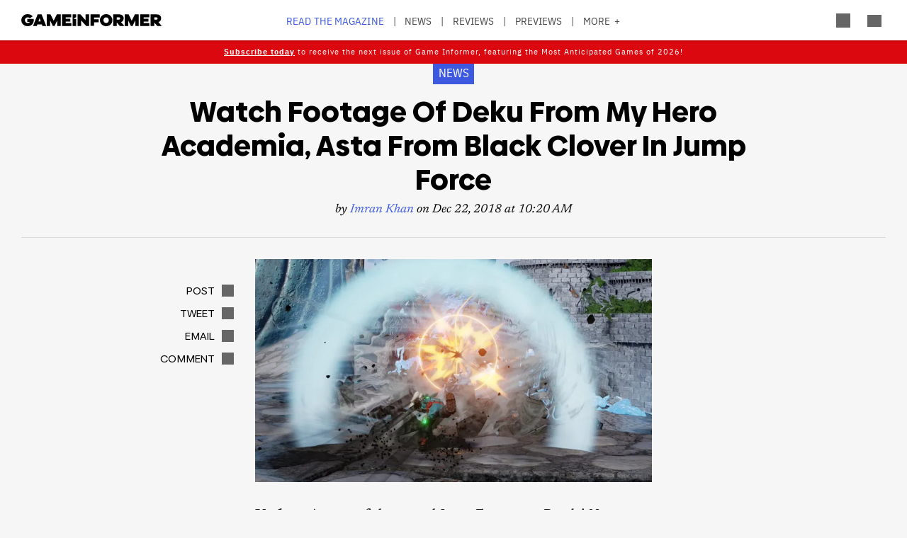

--- FILE ---
content_type: text/html; charset=UTF-8
request_url: https://gameinformer.com/2018/12/22/watch-footage-of-deku-from-my-hero-academia-asta-from-black-clover-in-jump-force
body_size: 15358
content:

<!DOCTYPE html>
<html lang="en" dir="ltr" prefix="content: http://purl.org/rss/1.0/modules/content/  dc: http://purl.org/dc/terms/  foaf: http://xmlns.com/foaf/0.1/  og: http://ogp.me/ns#  rdfs: http://www.w3.org/2000/01/rdf-schema#  schema: http://schema.org/  sioc: http://rdfs.org/sioc/ns#  sioct: http://rdfs.org/sioc/types#  skos: http://www.w3.org/2004/02/skos/core#  xsd: http://www.w3.org/2001/XMLSchema# ">
	<head>
    <script src="/modules/custom/gi_async_load/js/bus.js"></script>
    		<meta charset="utf-8" />
<meta name="description" content="You can now watch the regional smashes in action." />
<link rel="canonical" href="https://gameinformer.com/2018/12/22/watch-footage-of-deku-from-my-hero-academia-asta-from-black-clover-in-jump-force" />
<meta property="og:site_name" content="Game Informer" />
<meta property="og:type" content="article" />
<meta property="og:url" content="https://gameinformer.com/2018/12/22/watch-footage-of-deku-from-my-hero-academia-asta-from-black-clover-in-jump-force" />
<meta property="og:title" content="Watch Footage Of Deku From My Hero Academia, Asta From Black Clover In Jump Force" />
<meta property="og:description" content="You can now watch the regional smashes in action." />
<meta property="og:image" content="https://gameinformer.com/sites/default/files/styles/thumbnail/public/2018/12/19/9bf3b978/jumpforcedeku.jpg.webp" />
<meta property="og:image:url" content="https://gameinformer.com//sites/default/files/imagefeed/social/gisocial.jpg" />
<meta property="article:author" content="Imran Khan" />
<meta name="twitter:card" content="summary_large_image" />
<meta name="twitter:site" content="@gameinformer" />
<meta name="twitter:title" content="Watch Footage Of Deku From My Hero Academia, Asta From Black Clover In Jump Force" />
<meta name="twitter:description" content="You can now watch the regional smashes in action." />
<meta name="twitter:image" content="https://gameinformer.com/sites/default/files/styles/thumbnail/public/2018/12/19/9bf3b978/jumpforcedeku.jpg.webp" />
<meta name="google-site-verification" content="o5A7Uv9IqgeB7CmagZll1TjQbSFAurfCiiPpEXqrUlc" />
<meta name="theme-color" content="#1f64e2" />
<meta name="HandheldFriendly" content="true" />
<meta name="viewport" content="width=device-width, initial-scale=1" />
<meta name="msapplication-TileColor" content="#1f64e2" />
<meta name="msapplication-TileImage" content="/sites/default/files/favicons/mstile-144x144.png" />
<meta name="theme-color" content="#ffffff" />
<meta name="Generator" content="Drupal 11 (https://www.drupal.org); Commerce 3" />
<meta name="MobileOptimized" content="width" />
<link rel="apple-touch-icon" sizes="180x180" href="/sites/default/files/favicons/apple-touch-icon.png" />
<link rel="icon" type="image/png" sizes="32x32" href="/sites/default/files/favicons/favicon-32x32.png" />
<link rel="icon" type="image/png" sizes="16x16" href="/sites/default/files/favicons/favicon-16x16.png" />
<link rel="manifest" crossorigin="use-credentials" href="/sites/default/files/favicons/site.webmanifest" />
<link rel="mask-icon" href="/sites/default/files/favicons/safari-pinned-tab.svg" color="#1f64e2" />
<link rel="shortcut icon" href="/sites/default/files/favicons/favicon.ico" />

		<title>Watch Footage Of Deku From My Hero Academia, Asta From Black Clover In Jump Force - Game Informer</title>
		<link rel="stylesheet" media="all" href="/themes/contrib/stable/css/system/components/align.module.css?t8i7df" />
<link rel="stylesheet" media="all" href="/themes/contrib/stable/css/system/components/fieldgroup.module.css?t8i7df" />
<link rel="stylesheet" media="all" href="/themes/contrib/stable/css/system/components/container-inline.module.css?t8i7df" />
<link rel="stylesheet" media="all" href="/themes/contrib/stable/css/system/components/clearfix.module.css?t8i7df" />
<link rel="stylesheet" media="all" href="/themes/contrib/stable/css/system/components/details.module.css?t8i7df" />
<link rel="stylesheet" media="all" href="/themes/contrib/stable/css/system/components/hidden.module.css?t8i7df" />
<link rel="stylesheet" media="all" href="/themes/contrib/stable/css/system/components/item-list.module.css?t8i7df" />
<link rel="stylesheet" media="all" href="/themes/contrib/stable/css/system/components/js.module.css?t8i7df" />
<link rel="stylesheet" media="all" href="/themes/contrib/stable/css/system/components/nowrap.module.css?t8i7df" />
<link rel="stylesheet" media="all" href="/themes/contrib/stable/css/system/components/position-container.module.css?t8i7df" />
<link rel="stylesheet" media="all" href="/themes/contrib/stable/css/system/components/reset-appearance.module.css?t8i7df" />
<link rel="stylesheet" media="all" href="/themes/contrib/stable/css/system/components/resize.module.css?t8i7df" />
<link rel="stylesheet" media="all" href="/themes/contrib/stable/css/system/components/system-status-counter.css?t8i7df" />
<link rel="stylesheet" media="all" href="/themes/contrib/stable/css/system/components/system-status-report-counters.css?t8i7df" />
<link rel="stylesheet" media="all" href="/themes/contrib/stable/css/system/components/system-status-report-general-info.css?t8i7df" />
<link rel="stylesheet" media="all" href="/themes/contrib/stable/css/system/components/tablesort.module.css?t8i7df" />
<link rel="stylesheet" media="all" href="/themes/contrib/stable/css/core/components/progress.module.css?t8i7df" />
<link rel="stylesheet" media="all" href="/themes/contrib/stable/css/core/components/ajax-progress.module.css?t8i7df" />
<link rel="stylesheet" media="all" href="/themes/contrib/stable/css/filter/filter.caption.css?t8i7df" />
<link rel="stylesheet" media="all" href="/modules/contrib/entity_embed/css/entity_embed.filter.caption.css?t8i7df" />
<link rel="stylesheet" media="all" href="/modules/custom/gi5_ads/css/ads_blocker_stripe.css?t8i7df" />
<link rel="stylesheet" media="all" href="/modules/custom/gi5_ads/css/ads_skin.css?t8i7df" />
<link rel="stylesheet" media="all" href="/modules/custom/gi5_ads/css/ads_sizing.css?t8i7df" />
<link rel="stylesheet" media="all" href="/modules/custom/gi5_ads/css/video/ads_video.css?t8i7df" />
<link rel="stylesheet" media="all" href="/modules/custom/gi5_ads/css/video/video-js.min.css?t8i7df" />
<link rel="stylesheet" media="all" href="/modules/custom/gi5_ads/css/video/videojs.ads.css?t8i7df" />
<link rel="stylesheet" media="all" href="/modules/custom/gi5_ads/css/video/videojs.ima.css?t8i7df" />
<link rel="stylesheet" media="all" href="/modules/contrib/poll/css/poll.base.css?t8i7df" />
<link rel="stylesheet" media="all" href="/modules/contrib/poll/css/poll.theme.css?t8i7df" />
<link rel="stylesheet" media="all" href="/themes/contrib/stable/css/toolbar/toolbar.module.css?t8i7df" />
<link rel="stylesheet" media="all" href="/themes/contrib/stable/css/views/views.module.css?t8i7df" />
<link rel="stylesheet" media="all" href="/themes/contrib/stable/css/toolbar/toolbar.menu.css?t8i7df" />
<link rel="stylesheet" media="all" href="/modules/contrib/better_exposed_filters/css/better_exposed_filters.css?t8i7df" />
<link rel="stylesheet" media="all" href="/modules/custom/gi_general/css/toolbar-custom.css?t8i7df" />
<link rel="stylesheet" media="all" href="/modules/contrib/paragraphs/css/paragraphs.unpublished.css?t8i7df" />
<link rel="stylesheet" media="all" href="/themes/contrib/stable/css/toolbar/toolbar.theme.css?t8i7df" />
<link rel="stylesheet" media="all" href="/themes/contrib/stable/css/toolbar/toolbar.icons.theme.css?t8i7df" />
<link rel="stylesheet" media="all" href="/themes/contrib/stable/css/core/assets/vendor/normalize-css/normalize.css?t8i7df" />
<link rel="stylesheet" media="all" href="/themes/contrib/stable/css/core/normalize-fixes.css?t8i7df" />
<link rel="stylesheet" media="all" href="/themes/custom/gi5/css/base/reset.min.css?t8i7df" />
<link rel="stylesheet" media="all" href="/themes/custom/gi5/css/layout/layout.min.css?t8i7df" />
<link rel="stylesheet" media="all" href="/themes/contrib/classy/css/components/action-links.css?t8i7df" />
<link rel="stylesheet" media="all" href="/themes/contrib/classy/css/components/breadcrumb.css?t8i7df" />
<link rel="stylesheet" media="all" href="/themes/contrib/classy/css/components/button.css?t8i7df" />
<link rel="stylesheet" media="all" href="/themes/contrib/classy/css/components/collapse-processed.css?t8i7df" />
<link rel="stylesheet" media="all" href="/themes/contrib/classy/css/components/container-inline.css?t8i7df" />
<link rel="stylesheet" media="all" href="/themes/contrib/classy/css/components/details.css?t8i7df" />
<link rel="stylesheet" media="all" href="/themes/contrib/classy/css/components/exposed-filters.css?t8i7df" />
<link rel="stylesheet" media="all" href="/themes/contrib/classy/css/components/field.css?t8i7df" />
<link rel="stylesheet" media="all" href="/themes/contrib/classy/css/components/form.css?t8i7df" />
<link rel="stylesheet" media="all" href="/themes/contrib/classy/css/components/icons.css?t8i7df" />
<link rel="stylesheet" media="all" href="/themes/contrib/classy/css/components/inline-form.css?t8i7df" />
<link rel="stylesheet" media="all" href="/themes/contrib/classy/css/components/item-list.css?t8i7df" />
<link rel="stylesheet" media="all" href="/themes/contrib/classy/css/components/link.css?t8i7df" />
<link rel="stylesheet" media="all" href="/themes/contrib/classy/css/components/links.css?t8i7df" />
<link rel="stylesheet" media="all" href="/themes/contrib/classy/css/components/menu.css?t8i7df" />
<link rel="stylesheet" media="all" href="/themes/contrib/classy/css/components/more-link.css?t8i7df" />
<link rel="stylesheet" media="all" href="/themes/contrib/classy/css/components/pager.css?t8i7df" />
<link rel="stylesheet" media="all" href="/themes/contrib/classy/css/components/tabledrag.css?t8i7df" />
<link rel="stylesheet" media="all" href="/themes/contrib/classy/css/components/tableselect.css?t8i7df" />
<link rel="stylesheet" media="all" href="/themes/contrib/classy/css/components/tablesort.css?t8i7df" />
<link rel="stylesheet" media="all" href="/themes/contrib/classy/css/components/tabs.css?t8i7df" />
<link rel="stylesheet" media="all" href="/themes/contrib/classy/css/components/textarea.css?t8i7df" />
<link rel="stylesheet" media="all" href="/themes/contrib/classy/css/components/ui-dialog.css?t8i7df" />
<link rel="stylesheet" media="all" href="/themes/contrib/classy/css/components/messages.css?t8i7df" />
<link rel="stylesheet" media="all" href="/themes/contrib/classy/css/components/progress.css?t8i7df" />
<link rel="stylesheet" media="all" href="/themes/custom/gi5/css/components/featherlight/featherlight.css?t8i7df" />
<link rel="stylesheet" media="all" href="/themes/custom/gi5/css/components/featherlight/featherlight-custom.css?t8i7df" />
<link rel="stylesheet" media="all" href="/themes/custom/gi5/css/admin.min.css?t8i7df" />
<link rel="stylesheet" media="all" href="/themes/custom/gi5/css/components/scrollbar-default.min.css?t8i7df" />
<link rel="stylesheet" media="all" href="/themes/custom/gi5/css/components/scrollbar-dark.min.css?t8i7df" />
<link rel="stylesheet" media="all" href="/themes/custom/gi5/css/components/slick/slick.css?t8i7df" />
<link rel="stylesheet" media="all" href="/themes/custom/gi5/css/components/slick/slick-theme.css?t8i7df" />
<link rel="stylesheet" media="all" href="/themes/custom/gi5/css/admin/toolbar.icons.theme-custom.css?t8i7df" />
<link rel="stylesheet" media="all" href="/themes/custom/gi5/css/curtis/fotorama/fotorama.dev.css?t8i7df" />
<link rel="stylesheet" media="all" href="/themes/custom/gi5/css/theme/font-face.min.css?t8i7df" />
<link rel="stylesheet" media="all" href="/themes/custom/gi5/css/style.min.css?t8i7df" />
<link rel="stylesheet" media="all" href="/themes/custom/gi5/css/colors-default.min.css?t8i7df" />
<link rel="stylesheet" media="all" href="/themes/custom/gi5/css/events.min.css?t8i7df" />
<link rel="stylesheet" media="all" href="/themes/custom/gi5/css/layout/layout-default.min.css?t8i7df" />
<link rel="stylesheet" media="all" href="/themes/custom/gi5/css/layout/layout-dark.min.css?t8i7df" />
<link rel="stylesheet" media="all" href="/themes/custom/gi5/css/colors-dark.min.css?t8i7df" />
<link rel="stylesheet" media="all" href="/themes/custom/gi5/css/header-dark.min.css?t8i7df" />

		<script type="application/json" data-drupal-selector="drupal-settings-json">{"path":{"baseUrl":"\/","pathPrefix":"","currentPath":"node\/91895","currentPathIsAdmin":false,"isFront":false,"currentLanguage":"en"},"pluralDelimiter":"\u0003","suppressDeprecationErrors":true,"ajaxPageState":{"libraries":"[base64]","theme":"gi5","theme_token":null},"ajaxTrustedUrl":{"\/search":true},"gtag":{"tagId":"","consentMode":false,"otherIds":[],"events":[],"additionalConfigInfo":[]},"gtm":{"tagId":null,"settings":{"data_layer":"dataLayer","include_classes":false,"allowlist_classes":"","blocklist_classes":"","include_environment":false,"environment_id":"","environment_token":""},"tagIds":["GTM-TRQXJ9"]},"adsBlockerForm":{"text":null,"textColor":null,"bgColor":null,"dmTextColor":null,"dmBgColor":null},"statistics":{"data":{"nid":"91895"},"url":"\/modules\/contrib\/statistics\/statistics.php"},"ad_leaderboard":true,"ad_mpu":true,"extra_ads":1,"extra_ads_frequency":"3","disqusComments":"gameinformeronline","ad_interstitial":true,"ad_video_desktop":1,"ad_video_mobile":1,"ad_videofloat_desktop":1,"ad_videofloat_mobile":1,"video_player":"https:\/\/pubads.g.doubleclick.net\/gampad\/ads?iu=\/110589567\/giweb\/V_Pushdown_Floater_Posts\u0026description_url=[placeholder]\u0026tfcd=0\u0026npa=0\u0026sz=400x300%7C640x480%7C1920x1080\u0026gdfp_req=1\u0026output=vast\u0026unviewed_position_start=1\u0026env=vp\u0026impl=s\u0026correlator=","better_exposed_filters":{"autosubmit_exclude_textfield":true},"disqus":{"domain":"gameinformeronline","url":"https:\/\/gameinformer.com\/2018\/12\/22\/watch-footage-of-deku-from-my-hero-academia-asta-from-black-clover-in-jump-force","title":"Watch Footage Of Deku From My Hero Academia, Asta From Black Clover In Jump Force","identifier":"node\/91895"},"user":{"uid":0,"permissionsHash":"f0c740a79d7ba8d2ccc41f06e26339e862a55c8ab830c08e5b46407630ccb864"}}</script>
<script src="/core/assets/vendor/jquery/jquery.min.js?v=4.0.0-beta.2"></script>
<script src="/core/assets/vendor/once/once.min.js?v=1.0.1"></script>
<script src="/core/misc/drupalSettingsLoader.js?v=11.1.6"></script>
<script src="/core/misc/drupal.js?v=11.1.6"></script>
<script src="/core/misc/drupal.init.js?v=11.1.6"></script>
<script src="/modules/custom/gi_darkmode/js/darkmode.js?t8i7df" async data-cookieyes="cookieyes-necessary"></script>
<script src="/modules/custom/gi_darkmode/modules/gi_darkmode_disqus_fix/js/disqus_fix.js?t8i7df" async></script>
<script src="/themes/custom/gi5/js/global/jquery-3.7.1.min.js?t8i7df"></script>
<script src="/modules/custom/gi_async_load/js/async_load.js?t8i7df" data-cookieyes="cookieyes-necessary"></script>
<script src="https://securepubads.g.doubleclick.net/tag/js/gpt.js" async data-cookieyes="cookieyes-advertisement"></script>
<script src="/modules/custom/gi5_ads/js/tracking/salesforce.js?t8i7df" data-id="ta1z3cj7k" data-version="3" data-cookieyes="cookieyes-advertisement"></script>
<script src="https://cdn.krxd.net/controltag/ta1z3cj7k.js" data-cookieyes="cookieyes-advertisement"></script>
<script src="/modules/custom/gi5_ads/js/tracking/comscore.js?t8i7df" data-cookieyes="cookieyes-advertisement"></script>
<script src="https://sb.scorecardresearch.com/beacon.js" data-cookieyes="cookieyes-advertisement"></script>
<script src="https://js-sec.indexww.com/ht/p/191727-252275115039054.js" async data-cookieyes="cookieyes-advertisement"></script>
<script src="/modules/custom/gi5_ads/js/ad_setup.js?t8i7df" data-cookieyes="cookieyes-advertisement"></script>
<script src="/modules/custom/gi5_ads/js/ad_size_mapping.js?t8i7df" data-cookieyes="cookieyes-advertisement"></script>
<script src="/modules/custom/gi5_ads/js/content/content_articles.js?t8i7df" data-cookieyes="cookieyes-advertisement"></script>
<script src="/core/modules/toolbar/js/toolbar.anti-flicker.js?v=11.1.6"></script>
<script src="/modules/custom/gi_async_load/js/user_info.js?t8i7df" data-cookieyes="cookieyes-necessary"></script>
<script src="https://www.googletagmanager.com/gtag/js?id=G-PX9YKWLVPB" data-cookieyes="cookieyes-necessary"></script>
<script src="/modules/custom/gi5_ads/js/tracking/gtag.js?t8i7df" data-cookieyes="cookieyes-necessary" async></script>
<script src="/modules/contrib/google_tag/js/gtag.js?t8i7df" data-cookieyes="cookieyes-analytics"></script>
<script src="/modules/contrib/google_tag/js/gtm.js?t8i7df" data-cookieyes="cookieyes-analytics"></script>

		<!-- comScore noscript -->
		<noscript>  <img src="http://b.scorecardresearch.com/p?c1=2&c2=8108451&cv=2.0&cj=1"  alt="Watch Footage Of Deku From My Hero Academia, Asta From Black Clover In Jump Force" /></noscript>
		<!-- End comScore Tag -->
	</head>
	<body class="path-node page-node-type-article">
				<a href="#main-content" class="visually-hidden focusable skip-link">
			Skip to main content
		</a>
    <div async-load data-url="/async-load/page-top?context_url=/2018/12/22/watch-footage-of-deku-from-my-hero-academia-asta-from-black-clover-in-jump-force"></div>

		  <div class="dialog-off-canvas-main-canvas" data-off-canvas-main-canvas>
    




<div class="layout-container">

	<!-- Include the header file -->
	          <div class="top-bar">
            <header id="navbar" role="banner">
        <div class="max-width-container">
          <div class="header-logo">
              <div class="region region-header-logo">
    <div id="block-gi5-branding" class="block block-system block-system-branding-block">
  
    
        <a href="/" rel="home" class="site-logo">
      <img src="/themes/custom/gi5/logo.svg" alt="Home" />
    </a>
      </div>

  </div>

                      </div>
          <div class="header-left-container">
                        <div class="header-social-links">
	<div class="header-icon">
		<a href="http://x.com/GameInformer" target="_blank" class="social-icon twitter">Twitter</a>
	</div>
	<div class="header-icon">
		<a href="http://facebook.com/officialgameinformer" target="_blank" class="social-icon facebook">Facebook</a>
	</div>
	<div class="header-icon">
		<a href="https://www.instagram.com/gameinformermagazine/" target="_blank" class="social-icon instagram">Instagram</a>
	</div>
	<div class="header-icon">
		<a href="https://www.twitch.tv/gameinformer" target="_blank" class="social-icon twitch">Twitch</a>
	</div>
	<div class="header-icon">
		<a href="http://www.youtube.com/gameinformer" target="_blank" class="social-icon youtube">YouTube</a>
	</div>
	<div class="header-icon">
		<a href="https://www.tiktok.com/@game_informer" target="_blank" class="social-icon tiktok">TikTok</a>
	</div>
</div>
                      </div>
                      <div class="header-nav">
                <div class="region region-header-nav">
    <nav role="navigation" aria-labelledby="block-gi5-main-menu-menu" id="block-gi5-main-menu" class="block block-menu navigation menu--main">
            
  <div class="visually-hidden" id="block-gi5-main-menu-menu">Main navigation</div>
  

        
              <ul class="menu">
              			
      <li class="menu-item" id="menu-read-the-magazine">
        <a href="/magazine-archive" data-drupal-link-system-path="node/123429">Read the Magazine</a>
              </li>
          			
      <li class="menu-item" id="menu-news">
        <a href="/news" data-drupal-link-system-path="news">News</a>
              </li>
          			
      <li class="menu-item" id="menu-reviews">
        <a href="/reviews" data-drupal-link-system-path="reviews">Reviews</a>
              </li>
          			
      <li class="menu-item" id="menu-previews">
        <a href="/previews" data-drupal-link-system-path="previews">Previews</a>
              </li>
          			
      <li class="menu-item" id="menu-features">
        <a href="/features" data-drupal-link-system-path="features">Features</a>
              </li>
          			
      <li class="menu-item" id="menu-videos">
        <a href="/videos" data-drupal-link-system-path="videos">Videos</a>
              </li>
          			
      <li class="menu-item" id="menu-podcasts">
        <a href="/podcasts" data-drupal-link-system-path="podcasts">Podcasts</a>
              </li>
          			
      <li class="menu-item" id="menu-2026-release-list">
        <a href="/2026" data-drupal-link-system-path="node/123617">2026 Release List</a>
              </li>
        </ul>
  


  </nav>

  </div>

            </div>
                    <div class="header-right-container">
                    
<div style="display: none" async-load async-load-bool data-url="/async-load/check-role?roles=subscriber&amp;negate=1&amp;context_url=/2018/12/22/watch-footage-of-deku-from-my-hero-academia-asta-from-black-clover-in-jump-force" class="header-newsletter-promo">
    <a href="/subscribe" class="menu-newsletter">SUBSCRIBE</a>
</div>
                        <div class="header-icon search-button">
              <div class="icon-search"></div>
            </div>
                        <div class="header-icon user-button">
              <div class="user-menu user-header">
                <div async-user-info-paceholder data-url="/async-load/user-name?parameter=picture_widget&context_url=/2018/12/22/watch-footage-of-deku-from-my-hero-academia-asta-from-black-clover-in-jump-force"></div>
              </div>
            </div>
                                      <div class="header-icon expanded-menu-button">
                <div class="icon-expanded"></div>
              </div>
                      </div>
        </div>
      </header>

            <div class="header-dropdown" id="search-dropdown">
        <div class="max-width-container">
            <div class="region region-header-dropdown-search">
    <div class="views-exposed-form bef-exposed-form block block-views block-views-exposed-filter-blocksearch-content-page-1" data-bef-auto-submit-full-form="" data-bef-auto-submit="" data-bef-auto-submit-delay="500" data-bef-auto-submit-minimum-length="3" data-drupal-selector="views-exposed-form-search-content-page-1" id="block-exposedformsearch-contentpage-1">
  
    
      <form action="/search" method="get" id="views-exposed-form-search-content-page-144" accept-charset="UTF-8">
  <div class="form--inline clearfix">
  <div class="js-form-item form-item js-form-type-textfield form-type-textfield js-form-item-keyword form-item-keyword">
      		<label for="edit-keyword--2">Search:</label>
	
        <input data-drupal-selector="edit-keyword" type="text" id="edit-keyword--2" name="keyword" value="" size="30" maxlength="128" class="form-text" />

        </div>
<div class="js-form-item form-item js-form-type-select form-type-select js-form-item-type form-item-type">
      		<label for="edit-type--2">Type:</label>
	
        <select data-drupal-selector="edit-type" id="edit-type--2" name="type" class="form-select"><option value="All" selected="selected">- Any -</option><option value="1">Product</option><option value="2">Preview</option><option value="3">Review</option></select>

        </div>
<div class="js-form-item form-item js-form-type-select form-type-select js-form-item-items-per-page form-item-items-per-page">
      		<label for="edit-items-per-page--2">Items per page:</label>
	
        <select data-drupal-selector="edit-items-per-page" id="edit-items-per-page--2" name="items_per_page" class="form-select"><option value="10">10</option><option value="20" selected="selected">20</option><option value="50">50</option><option value="100">100</option></select>

        </div>
<div class="js-form-item form-item js-form-type-select form-type-select js-form-item-sort-bef-combine form-item-sort-bef-combine">
      		<label for="edit-sort-bef-combine--2">Sort by:</label>
	
        <select data-drupal-selector="edit-sort-bef-combine" id="edit-sort-bef-combine--2" name="sort_bef_combine" class="form-select"><option value="contentbundle_weight_ASC" selected="selected">Most Relevant</option><option value="created_ASC">Oldest first</option><option value="created_DESC">Newest first</option></select>

        </div>
<div data-drupal-selector="edit-actions" class="form-actions js-form-wrapper form-wrapper" id="edit-actions--2"><input data-bef-auto-submit-click="" class="js-hide button js-form-submit form-submit" data-drupal-selector="edit-submit-search-content-2" type="submit" id="edit-submit-search-content--2" value="Search" />
</div>

</div>

</form>

  </div>

  </div>

        </div>
      </div>
      <div class="header-dropdown" id="account-dropdown">
        <div class="max-width-container">
          <div class="account-wrapper">
            <div async-load data-url="/async-load/region?region_id=account_dropdown&amp;context_url=/2018/12/22/watch-footage-of-deku-from-my-hero-academia-asta-from-black-clover-in-jump-force"></div>

          </div>
        </div>
      </div>
      <div class="slide-in scrollbar-hamburger" id="expanded-menu">
        <div class="max-width-container">
		<div class="hamburger-content">
		<div async-load data-url="/async-load/region?region_id=header_hamburger&amp;context_url=/2018/12/22/watch-footage-of-deku-from-my-hero-academia-asta-from-black-clover-in-jump-force"></div>

		<div class="gi5-hamburger-social">
	<div class="gi5-hamburger-social-text">
		Follow Us
	</div>
	<div class="gi5-hamburger-social-icons">
		<div>
			<a href="http://x.com/GameInformer" target="_blank" class="social-icon twitter">Twitter</a>
		</div>
		<div>
			<a href="http://facebook.com/officialgameinformer" target="_blank" class="social-icon facebook">Facebook</a>
		</div>
		<div>
			<a href="https://www.instagram.com/gameinformermagazine/" target="_blank" class="social-icon instagram">Instagram</a>
		</div>
		<div>
			<a href="http://twitch.tv/gameinformer" target="_blank" class="social-icon twitch">Twitch</a>
		</div>
		<div>
			<a href="http://www.youtube.com/gameinformer" target="_blank" class="social-icon youtube">YouTube</a>
		</div>
		<div>
			<a href="https://www.tiktok.com/@game_informer" target="_blank" class="social-icon tiktok">Tiktok</a>
		</div>
	</div>
</div>
	</div>
		<div class="hamburger-bottom">
		<div async-load data-url="/async-load/region?region_id=account_hamburger_menu&amp;context_url=/2018/12/22/watch-footage-of-deku-from-my-hero-academia-asta-from-black-clover-in-jump-force"></div>

	</div>
</div>
      </div>

    </div>

  	<main role="main" data-membership="0">
		<a id="main-content" tabindex="-1"></a>
				<div class="content-wrapper">
			<div class="layout-content">
				  <div class="region region-announcements">
    <div id="block-announcementsubscription" class="block block-block-content block-block-contentde0a1df2-408b-4a05-8db4-6ae77ff8efdc">
  
    
      
      <div class="field field--name-field-content field--type-entity-reference-revisions field--label-hidden gi5-field-content gi5-entity-reference-revisions field__items">
              <div class="field__item">  <div class="paragraph paragraph--type--code paragraph--view-mode--default">
          
            <div class="clearfix text-formatted field field--name-field-code field--type-text-long field--label-hidden gi5-field-code gi5-text-long field__item"><style>
.region-announcements { margin-bottom: -18px; }
.announcement-container {
    display: block;
    position: relative;
    z-index: 99;
    min-width: 100%;
    text-align: center;
    padding-top: 6px;
    background: #db080f;
    color: #fff !important;
}
.announcement-content {
  font-family: 'IBM Plex Sans', 'Helvetica Neue', Helvetica, Arial, sans-serif;
  font-size: 0.6em;
  letter-spacing: 1px;
  color: #000;
  max-width: 90%;
  margin: 0 auto;
}
.announcement-content p {
  padding-bottom: 8px;
  color: #fff !important;
}

@media (min-width: 1151px) {
  .top-bar.expanded + main .content-wrapper .layout-content .region-announcements { padding-top: 29px; }
}
.announcement-content a, .announcement-content a:link, .announcement-content a:visited, .theme-dark .announcement-content a, .theme-dark .announcement-content a:link, .theme-dark .announcement-content a:visited  {
  color: #fff !important;
  text-decoration: underline !important;
}
.announcement-content a:hover, .theme-dark .announcement-content a:hover  { text-decoration: none!important; }
</style></div>
      
      </div>
</div>
              <div class="field__item">  <div class="paragraph paragraph--type--code paragraph--view-mode--default">
          
            <div class="clearfix text-formatted field field--name-field-code field--type-text-long field--label-hidden gi5-field-code gi5-text-long field__item"><div class="announcement-container" id="announcementBanner">
    <div class="announcement-content">
        <p>
            <a href="/subscribe"><strong>Subscribe today</strong></a> to receive the next issue of Game Informer, featuring the Most Anticipated Games of 2026!
        </p>
    </div>
</div></div>
      
      </div>
</div>
          </div>
  
  </div>

  </div>

				


				  <div class="region region-content">
    <div async-load data-url="/async-load/block?block_plugin_id=system_messages_block&amp;context_url=/2018/12/22/watch-footage-of-deku-from-my-hero-academia-asta-from-black-clover-in-jump-force"></div>
<div id="block-gi5-content" class="block block-system block-system-main-block">
  
    
      



<div class="ds-overlay">
	
            <div class="field field--name-dynamic-token-fieldnode-widget-share-buttons-mobile- field--type-ds field--label-hidden gi5-dynamic-token-fieldnode-widget-share-buttons-mobile- gi5-ds field__item"><!-- Bottom Bar -->
<div class="gi5-mobile-float" id="gi5-mobile-float"> 
	<!-- Social -->
	<div class="gi5-social-share">
		<div>
			<div class="share-button"><span>Share</span> </div>
		</div>
		<div>
			<div class="follow-button"><span>Follow Us</span> </div>
		</div>
	</div>
	<!-- Ad -->
<!--
	  <div class="ad-mobile">
		<div class="gi5-close-button" id="ad-mobile-close">Close</div>
		<div class="ads leaderboard-bottom">
<div id="div-gpt-ad-placeholder-9"><script>
			googletag.cmd.push(function() {
				googletag.display('div-gpt-ad-placeholder-9');
			});
		</script>
                </div>
        </div>
-->

	</div>
</div>

<!-- Share Modal -->
<div class="share-dialog gi5-modal">
	<div class="gi5-modal-container">
		<div class="gi5-modal-title">Share</div>
		<div class="gi5-close-button" id="share-close">Close</div>
		<div class="gi5-social-buttons"> 
			<a href="https://www.facebook.com/sharer/sharer.php?u=https://gameinformer.com/2018/12/22/watch-footage-of-deku-from-my-hero-academia-asta-from-black-clover-in-jump-force" target="_blank" class="gi5-social-button facebook"><span>Post</span> </a> 
			<a href="https://x.com/intent/tweet?url=https://gameinformer.com/2018/12/22/watch-footage-of-deku-from-my-hero-academia-asta-from-black-clover-in-jump-force&amp;text=Watch Footage Of Deku From My Hero Academia, Asta From Black Clover In Jump Force&amp;via=gameinformer" target="_blank" class="gi5-social-button twitter"><span>Tweet</span> </a> 
			<a href="/cdn-cgi/l/email-protection#[base64]" target="_blank" class="gi5-social-button email"><span>Email</span> </a> 
		</div>
		<div class="gi5-social-button">
			<div class="share-url-wrapper">
				<div class="share-url" id="share-url">https://gameinformer.com/2018/12/22/watch-footage-of-deku-from-my-hero-academia-asta-from-black-clover-in-jump-force</div>
				<div class="copy-link">Copy Link</div>
			</div>
		</div>
	</div>
</div>

<!-- Follow Modal -->
<div class="follow-dialog gi5-modal">
	<div class="gi5-modal-container">
		<div class="gi5-modal-title">Follow Us</div>
		<div class="gi5-close-button" id="follow-close">Close</div>
		<div class="gi5-social-buttons"> 
			<a href="http://x.com/GameInformer" class="gi5-social-button twitter" target="_blank"> <span>Twitter</span> </a> 
			<a href="http://facebook.com/officialgameinformer" class="gi5-social-button facebook" target="_blank"> <span>Facebook</span> </a> 
			<a href="https://www.instagram.com/gameinformermagazine/" class="gi5-social-button instagram" target="_blank"> <span>Instagram</span> </a> 
			<a href="http://twitch.tv/gameinformer" class="gi5-social-button twitch" target="_blank"> <span>Twitch</span> </a> 
			<a href="https://www.youtube.com/gameinformer" class="gi5-social-button youtube" target="_blank"> <span>YouTube</span> </a> </div>
	</div>
</div>

<script data-cfasync="false" src="/cdn-cgi/scripts/5c5dd728/cloudflare-static/email-decode.min.js"></script><script type="text/javascript">
window.addEventListener('load', function() {
	if (jQuery(".gi5-mobile-float").is(":visible")) {
	jQuery("body").addClass('gi5-mobile-float-active');
}
})
</script></div>
      
</div>

	<div class="ds-full-width">
		
            <div class="field field--name-dynamic-block-fieldnode-ad-content-article-video field--type-ds field--label-hidden gi5-dynamic-block-fieldnode-ad-content-article-video gi5-ds field__item"><div async-load data-url="/async-load/block?block_plugin_id=gi5_ads_content_article_video&amp;context_url=/2018/12/22/watch-footage-of-deku-from-my-hero-academia-asta-from-black-clover-in-jump-force"></div>
</div>
      
            <div class="field field--name-dynamic-block-fieldnode-ad-content-article-interstitial field--type-ds field--label-hidden gi5-dynamic-block-fieldnode-ad-content-article-interstitial gi5-ds field__item"><div async-load data-url="/async-load/block?block_plugin_id=gi5_ads_content_article_interstitial&amp;context_url=/2018/12/22/watch-footage-of-deku-from-my-hero-academia-asta-from-black-clover-in-jump-force"></div>
</div>
      
            <div class="field field--name-dynamic-block-fieldnode-content-bug field--type-ds field--label-hidden gi5-dynamic-block-fieldnode-content-bug gi5-ds field__item"><div class="views-element-container"><div class="view view-content-bug view-id-content_bug view-display-id-block_1 js-view-dom-id-654a2289a2763d1a6bb6cab0b949ff94d88538660abc13a86bb19cdbc0fa14f1">
  
    
      
      <div class="view-content">
          <div>	<div class="bug-text">News</div>
</div>

    </div>
  
          </div>
</div>
</div>
      
	</div>

<div class="node node--type-article node--view-mode-full ds-standard-article clearfix" typeof="schema:Article">

	

						<div class="ds-header">
				
            <div class="field field--name-node-title field--type-ds field--label-hidden gi5-node-title gi5-ds field__item"><h1 class="page-title">
  Watch Footage Of Deku From My Hero Academia, Asta From Black Clover In Jump Force
</h1>
</div>
      
            <div class="field field--name-dynamic-token-fieldnode-author-details field--type-ds field--label-hidden gi5-dynamic-token-fieldnode-author-details gi5-ds field__item"><div class="author-details">by <a href="https://gameinformer.com/user/imran-khan">Imran Khan</a> on Dec 22, 2018 at 10:20 AM</div>
</div>
      
            <div class="field field--name-dynamic-block-fieldnode-widget-game-details-articles- field--type-ds field--label-hidden gi5-dynamic-block-fieldnode-widget-game-details-articles- gi5-ds field__item"><div class="views-element-container"><div class="view view-widget-game-details view-id-widget_game_details view-display-id-block_3 js-view-dom-id-b4b461af2a89c9c4c94f26a3e1a863fdd658a0ebf5be01282137978ab85b270c">
  
    
      
      <div class="view-content">
          <div><div class="views-field views-field-nothing"><span class="field-content"><div class="game-details-platform" data-platform="Xbox One, PlayStation 4, PC, Switch"></div>
</span></div></div>

    </div>
  
          </div>
</div>
</div>
      
            <div class="field field--name-dynamic-block-fieldnode-ad-content-article-leaderboard field--type-ds field--label-hidden gi5-dynamic-block-fieldnode-ad-content-article-leaderboard gi5-ds field__item"><div async-load data-url="/async-load/block?block_plugin_id=gi5_ads_content_article_leaderboard&amp;context_url=/2018/12/22/watch-footage-of-deku-from-my-hero-academia-asta-from-black-clover-in-jump-force"></div>
</div>
      
			</div>
								<div class="ds-wrapper ds-content-wrapper">
										<div class="ds-left sticky">
					
            <div class="field field--name-dynamic-block-fieldnode-block-subscribe-sidebar field--type-ds field--label-hidden gi5-dynamic-block-fieldnode-block-subscribe-sidebar gi5-ds field__item"><div class="block block-block-content block-block-contentaff0a4ef-9923-49b4-9e5c-18d1c73dab5d">
  
    
      <div async-load data-url="/async-load/block?block_plugin_id=block_content%3Aaff0a4ef-9923-49b4-9e5c-18d1c73dab5d&amp;config%5Bid%5D=block_content%3Aaff0a4ef-9923-49b4-9e5c-18d1c73dab5d&amp;config%5Blabel%5D=&amp;config%5Blabel_display%5D=visible&amp;config%5Bprovider%5D=block_content&amp;config%5Bstatus%5D=1&amp;config%5Binfo%5D=&amp;config%5Bview_mode%5D=full&amp;config%5Bgi_async_load%5D%5Basync_load_enabled%5D=1&amp;&amp;&amp;context_url=/2018/12/22/watch-footage-of-deku-from-my-hero-academia-asta-from-black-clover-in-jump-force"></div>

  </div>
</div>
      
            <div class="field field--name-dynamic-block-fieldnode-widget-share field--type-ds field--label-hidden gi5-dynamic-block-fieldnode-widget-share gi5-ds field__item"><div class="views-element-container"><div class="view view-widget-share view-id-widget_share view-display-id-block_1 js-view-dom-id-b5ecab973041e5ea2a61ee02700f85874bee0fe6fdd7121c34958d467d21cbaf">
  
    
      
      <div class="view-content">
          <div class="views-row"><div class="views-field views-field-nothing"><span class="field-content"><section class="social-share">
	<h2 class="social-share-header">Share</h2>
	<div class="social-share-buttons">
		<div class="social-share-button social-share-facebook"><a href="https://www.facebook.com/sharer/sharer.php?u=https://gameinformer.com/2018/12/22/watch-footage-of-deku-from-my-hero-academia-asta-from-black-clover-in-jump-force" target="_blank"><span class="social-icon facebook">Facebook</span><span>Post</span></a></div>

		<div class="social-share-button social-share-twitter"><a href="https://x.com/intent/tweet?url=https://gameinformer.com/2018/12/22/watch-footage-of-deku-from-my-hero-academia-asta-from-black-clover-in-jump-force&amp;text=Watch Footage Of Deku From My Hero Academia, Asta From Black Clover In Jump Force&amp;via=gameinformer" target="_blank"><span class="social-icon twitter">Twitter</span><span>Tweet</span></a></div>

		<div class="social-share-button social-share-email">
			<a href="/cdn-cgi/l/email-protection#[base64]">
				<span class="social-icon email">Email</span><span>Email</span></a>
			</a>
		</div>

		<div class="social-share-button social-share-comment" data-nid="91895"><a href="#comments"><span class="social-icon comment">Comment</span><span>Comment</span></a></div>
	</div>
</section></span></div></div>

    </div>
  
          </div>
</div>
</div>
      
				</div>
										<div class="ds-main">
							
            <div property="schema:text" class="clearfix text-formatted field field--name-body field--type-text-with-summary field--label-hidden gi5-body gi5-text-with-summary field__item">



<article data-embed-button="image_browser_uploader" data-entity-embed-display="view_mode:file.body_default_rendered" data-entity-embed-display-settings="{&quot;link_url&quot;:&quot;&quot;,&quot;link_target&quot;:0,&quot;link_original&quot;:0,&quot;image_source&quot;:&quot;&quot;,&quot;embed_source&quot;:0,&quot;image_caption&quot;:&quot;&quot;,&quot;embed_caption&quot;:0,&quot;content_warning&quot;:0}" data-entity-type="file" data-entity-uuid="d5619a12-1723-484d-b8f2-8b01b5840107" data-langcode="en" class="embedded-entity">

  
      <div class="file file--type-image file--mimetype-image-jpeg file--view-mode-body-default-rendered">

  
    

  <div class="content">
      
            <div class="field field--name-uri field--type-file-uri field--label-hidden gi5-uri gi5-file-uri field__item"><img loading="lazy" src="/sites/default/files/styles/body_default/public/2018/12/19/9bf3b978/jumpforcedeku.jpg.webp" alt="Watch Footage Of Deku From My Hero Academia, Asta From Black Clover In Jump Force" typeof="foaf:Image" class="image-style-body-default">

</div>
      
  </div>

</div>

  
  
  
</article>



<p><strong>Update: </strong>As part of the annual Jump Fest event, Bandai Namco has shown off a new trailer featuring Deku and <em>Black Clover</em>'s Asta&nbsp;in action. You can find the original story below.</p>

<div class="ckeditor-brightcove"><iframe allow="autoplay" allowfullscreen="true" src="//players.brightcove.net/694940074001/rydylbNsz_default/index.html?videoId=5982851452001"></iframe></div>

<p>Bandai Namco released <a href="https://www.gameinformer.com/preview/2018/12/19/check-out-the-story-mode-and-avatar-customization-in-new-trailer">a story trailer today for Jump Force</a>, their new crossover fighting game featuring heroes and villains from Japanese comic magazine&nbsp;<em>Shonen Jump</em>. After that trailer, they announced that Deku, the young protagonist from&nbsp;<em>My Hero Academia</em>, would be joining the fight for our quirk-less Earth as part of the base roster.</p>

<div class="ckeditor-twitter">
<blockquote class="tw-align-center twitter-tweet" data-lang="en">
<p dir="ltr" lang="en">Guess who’s Detroit SMASHING!!! into <a href="https://twitter.com/hashtag/JUMPFORCE?src=hash&amp;ref_src=twsrc%5Etfw">#JUMPFORCE</a>.<br>
<br>
Pre-order your copy today and Unite to Fight: <a href="https://t.co/2aJpkIOzL5">https://t.co/2aJpkIOzL5</a> <a href="https://t.co/V36d0Cw9xf">pic.twitter.com/V36d0Cw9xf</a></p>
— Bandai Namco US (@BandaiNamcoUS) <a href="https://twitter.com/BandaiNamcoUS/status/1075415915951345664?ref_src=twsrc%5Etfw">December 19, 2018</a></blockquote>
<script data-cfasync="false" src="/cdn-cgi/scripts/5c5dd728/cloudflare-static/email-decode.min.js"></script><script async charset="utf-8" src="https://platform.twitter.com/widgets.js"></script></div>

<p>Deku is the main character in a mostly ensemble cast in both the manga and anime of&nbsp;<em>My Hero Academia</em>. Born without a superpower, or quirk, in a world where everyone has them in some type or another, Deku inherited a quirk from his Superman-like hero, All Might. Under All Might's guidance, he started on a path to become a symbol of peace and justice for the world.</p>

<p>In Jump Force, Deku uses the same realistic artstyle that every character in the game has, but maintains the same character design from his series. That means his giant eyes are accompanied by realistically textured clothes and gloves, which is certainly a look. The game will also have character customization for your avatars, so if you want to dress your original character up in Deku's clothes and use some of his moves, you're covered.</p>

<p>Jump Force releases on PlayStation 4, Xbox One, and PC on February 15.</p>
</div>
      
      <div class="field field--name-field-inline-rich-contents field--type-entity-reference-revisions field--label-hidden gi5-field-inline-rich-contents gi5-entity-reference-revisions field__items">
              <div class="field__item">    
<style>


.inline-rich-content-placeholder {
	
	visibility:hidden;
	margin-bottom:10px;

}

.inline-image-gallery-source-content{
	display:none;


}

</style>





   




 
     

  
    <div class="inline-image-gallery-source-content" data-pid="48095">
      
            <div class="field field--name-field-4k-support field--type-boolean field--label-hidden gi5-field-4k-support gi5-boolean field__item">On</div>
      
            <div class="field field--name-field-fit-image field--type-boolean field--label-hidden gi5-field-fit-image gi5-boolean field__item">On</div>
      
            <div class="field field--name-field-show-thumbnalis field--type-boolean field--label-hidden gi5-field-show-thumbnalis gi5-boolean field__item">Off</div>
      
            <div class="field field--name-field-content-warning field--type-boolean field--label-hidden gi5-field-content-warning gi5-boolean field__item">Off</div>
      
  
      </div>





     


<script>



</script></div>
          </div>
  
            <div class="field field--name-dynamic-block-fieldnode-widget-column-footer field--type-ds field--label-hidden gi5-dynamic-block-fieldnode-widget-column-footer gi5-ds field__item"><div class="views-element-container"><div class="view view-widget-column-footer view-id-widget_column_footer view-display-id-block_1 js-view-dom-id-c01e6c280112e9e0651afce508a7f1d1ceb295c8a479d200cc39c91d776ef3c7">
  
    
      
      <div class="view-content">
          <div></div>

    </div>
  
          </div>
</div>
</div>
      
            <div class="field field--name-dynamic-block-fieldnode-widget-product-summary field--type-ds field--label-hidden gi5-dynamic-block-fieldnode-widget-product-summary gi5-ds field__item"><div class="views-element-container"><div class="gi5-widget-product-summary view view-widget-product-summary view-id-widget_product_summary view-display-id-block_1 js-view-dom-id-dca909864def29041726cddf15971e498f4126609cf88ed24f5f5f3b6bf61e57">
  
    
      <div class="view-header">
      <h2>Products In This Article</h2>
    </div>
      
      <div class="view-content">
          <div class="views-row">
<div class="gi5--product--summary" data-id="88646">
<div class="gi5-summary-left">

<a href="/product/jump-force"><img src="/sites/default/files/styles/review_summary_game_cover/public/2020/08/17/490d544e/jumpforce.jpg.webp" alt="Jump Forcecover" class="image-style-review-summary-game-cover" width="150"></a>
</div>
<div class="gi5-summary-center">
<h3 class="page-title">
<a href="/product/jump-force" rel="bookmark">
Jump Force
</a>
</h3>

	<div class="field__wrapper product-platform">
		<div class="field__label">Platform:</div>
						<div class="field__items">
																																																																																																																																																																																																																																																																																																																																																			PlayStation 4, Xbox One, Switch, PC
		</div>
	</div>
	<div class="field__wrapper product-release">
		<div class="field__label">Release Date:
		</div>
																																																																																																																																																																																																																																																																																																																																																																																																																																																																																																																																																																																																																																																																																																																																																																																																																																																																																																																																																																																										<div class="field__items"><div class="field__item">February 15, 2019 (PlayStation 4, Xbox One, PC),&nbsp;</div><div class="field__item">August 28, 2020 (Switch)</div>
		</div>
	</div>


</div>
<div class="gi5-summary-right">
<div><a href="/product/jump-force" class="button gi5-info-button">More Info</a></div>
</div>	
</div></div>

    </div>
  
          </div>
</div>
</div>
      
			</div>
							<div class="ds-right sticky">
					<div async-load data-url="/async-load/field?entity_id=91895&amp;entity_type=node&amp;display=node.article.default&amp;field_name=field_magazine_navigation&amp;context_url=/2018/12/22/watch-footage-of-deku-from-my-hero-academia-asta-from-black-clover-in-jump-force"></div>

            <div class="field field--name-dynamic-block-fieldnode-ad-content-article-mpu field--type-ds field--label-hidden gi5-dynamic-block-fieldnode-ad-content-article-mpu gi5-ds field__item"><div async-load data-url="/async-load/block?block_plugin_id=gi5_ads_content_article_mpu&amp;context_url=/2018/12/22/watch-footage-of-deku-from-my-hero-academia-asta-from-black-clover-in-jump-force"></div>
</div>
      
				</div>
						</div>
													<div class="ds-footer-full">
											
            <div class="field field--name-dynamic-block-fieldnode-block-get-the-magazine field--type-ds field--label-hidden gi5-dynamic-block-fieldnode-block-get-the-magazine gi5-ds field__item"><div class="block block-block-content block-block-content066cb70a-83c3-4978-ae37-b502c0f08f3e">
  
    
      <div async-load data-url="/async-load/block?block_plugin_id=block_content%3A066cb70a-83c3-4978-ae37-b502c0f08f3e&amp;config%5Bid%5D=block_content%3A066cb70a-83c3-4978-ae37-b502c0f08f3e&amp;config%5Blabel%5D=&amp;config%5Blabel_display%5D=visible&amp;config%5Bprovider%5D=block_content&amp;config%5Bstatus%5D=1&amp;config%5Binfo%5D=&amp;config%5Bview_mode%5D=full&amp;config%5Bgi_async_load%5D%5Basync_load_enabled%5D=1&amp;config%5Bgi_async_load%5D%5Bconditions%5D%5Buser_role%5D%5Bid%5D=user_role&amp;config%5Bgi_async_load%5D%5Bconditions%5D%5Buser_role%5D%5Broles%5D%5Bprint_tier%5D=print_tier&amp;config%5Bgi_async_load%5D%5Bconditions%5D%5Buser_role%5D%5Broles%5D%5Bdigital_tier%5D=digital_tier&amp;config%5Bgi_async_load%5D%5Bconditions%5D%5Buser_role%5D%5Bnegate%5D=1&amp;conditions%5Buser_role%5D%5Bid%5D=user_role&amp;conditions%5Buser_role%5D%5Broles%5D%5Bprint_tier%5D=print_tier&amp;conditions%5Buser_role%5D%5Broles%5D%5Bdigital_tier%5D=digital_tier&amp;conditions%5Buser_role%5D%5Bnegate%5D=1&amp;context_url=/2018/12/22/watch-footage-of-deku-from-my-hero-academia-asta-from-black-clover-in-jump-force"></div>

  </div>
</div>
      
            <div class="field field--name-dynamic-block-fieldnode-widget-recommended-articles field--type-ds field--label-hidden gi5-dynamic-block-fieldnode-widget-recommended-articles gi5-ds field__item"><div class="views-element-container"><div class="recommended-articles-widget view view-widget-recommended-articles view-id-widget_recommended_articles view-display-id-block_1 js-view-dom-id-6fa2986cbc223de70c5b975aad83353b97ec82af487f4f3df60dc0a35eec7d01">
  
    
      <div class="view-header">
      <h2>Popular Content</h2>
    </div>
      
      <div class="view-content">
          <div class="views-row">

<article about="/2026/01/13/deadpool-officially-joins-marvel-rivals-season-6-as-a-duelist-and-a-strategist-and-a" typeof="schema:Article" class="node teaser node--type-article node--promoted node--view-mode-teaser-short" data-id="125719">
  <div class="teaser-left">
    <div class="teaser-left-wrapper">
      <div class="promo-img-thumb">
									<div class="bug-wrapper article-section">News</div>
									<a href="/2026/01/13/deadpool-officially-joins-marvel-rivals-season-6-as-a-duelist-and-a-strategist-and-a" rel="bookmark">
						<img alt="Deadpool Officially Joins Marvel Rivals Season 6 As A Duelist. And A Strategist. And A Vanguard." src="/sites/default/files/styles/teaser_promoted_image_thumbnail/public/2026/01/13/624e75aa/Deadpool_%20The%20Merc%20with%20a%20Mouth%20_%20Character%20Reveal%20_%20Marvel%20Rivals%200-4%20screenshot.jpg.webp" width="300" height="169" loading="lazy" typeof="foaf:Image" class="image-style-teaser-promoted-image-thumbnail" />


					</a>
				      </div>
    </div>
  </div>
  <div class="teaser-right">
    <div class="teaser-right-wrapper">
      
      <h3 class="page-title article-title">
        <a href="/2026/01/13/deadpool-officially-joins-marvel-rivals-season-6-as-a-duelist-and-a-strategist-and-a" rel="bookmark">
          				<span property="schema:name" class="field field--name-title field--type-string field--label-hidden">Deadpool Officially Joins Marvel Rivals Season 6 As A Duelist. And A Strategist. And A Vanguard.</span>

        </a>
      </h3>
        <span property="schema:name" content="Deadpool Officially Joins Marvel Rivals Season 6 As A Duelist. And A Strategist. And A Vanguard." class="rdf-meta hidden"></span>

    </div>
  </div>
</article>
</div>
    <div class="views-row">

<article about="/2026/01/14/animal-crossing-new-horizons-update-30-is-live-now-a-day-early" typeof="schema:Article" class="node teaser node--type-article node--promoted node--view-mode-teaser-short" data-id="125721">
  <div class="teaser-left">
    <div class="teaser-left-wrapper">
      <div class="promo-img-thumb">
									<div class="bug-wrapper article-section">News</div>
									<a href="/2026/01/14/animal-crossing-new-horizons-update-30-is-live-now-a-day-early" rel="bookmark">
						<img alt="Animal Crossing: New Horizons Update 3.0 Is Live Now, A Day Early" src="/sites/default/files/styles/teaser_promoted_image_thumbnail/public/2025/12/16/329e8314/switch2_acnh_ns2e-announce-trl_slumber-island_scrn_15.jpg.webp" width="300" height="169" loading="lazy" typeof="foaf:Image" class="image-style-teaser-promoted-image-thumbnail" />


					</a>
				      </div>
    </div>
  </div>
  <div class="teaser-right">
    <div class="teaser-right-wrapper">
      
      <h3 class="page-title article-title">
        <a href="/2026/01/14/animal-crossing-new-horizons-update-30-is-live-now-a-day-early" rel="bookmark">
          		
            <div class="field field--name-field-promo-headline field--type-string field--label-hidden gi5-field-promo-headline gi5-string field__item">Animal Crossing: New Horizons Update 3.0 Is Live Early – Here&#039;s How To Download It Now</div>
      
        </a>
      </h3>
        <span property="schema:name" content="Animal Crossing: New Horizons Update 3.0 Is Live Now, A Day Early" class="rdf-meta hidden"></span>

    </div>
  </div>
</article>
</div>
    <div class="views-row">

<article about="/2026/01/12/the-first-ever-pokemon-lego-sets-have-been-revealed-and-they-look-amazing" typeof="schema:Article" class="node teaser node--type-article node--promoted node--view-mode-teaser-short" data-id="125708">
  <div class="teaser-left">
    <div class="teaser-left-wrapper">
      <div class="promo-img-thumb">
									<div class="bug-wrapper article-section">News</div>
									<a href="/2026/01/12/the-first-ever-pokemon-lego-sets-have-been-revealed-and-they-look-amazing" rel="bookmark">
						<img alt="The First-Ever Pokémon Lego Sets Have Been Revealed And They Look Amazing" src="/sites/default/files/styles/teaser_promoted_image_thumbnail/public/2026/01/12/4bd64cde/Pokemon%20Header.jpg.webp" width="300" height="169" loading="lazy" typeof="foaf:Image" class="image-style-teaser-promoted-image-thumbnail" />


					</a>
				      </div>
    </div>
  </div>
  <div class="teaser-right">
    <div class="teaser-right-wrapper">
      
      <h3 class="page-title article-title">
        <a href="/2026/01/12/the-first-ever-pokemon-lego-sets-have-been-revealed-and-they-look-amazing" rel="bookmark">
          				<span property="schema:name" class="field field--name-title field--type-string field--label-hidden">The First-Ever Pokémon Lego Sets Have Been Revealed And They Look Amazing</span>

        </a>
      </h3>
        <span property="schema:name" content="The First-Ever Pokémon Lego Sets Have Been Revealed And They Look Amazing" class="rdf-meta hidden"></span>

    </div>
  </div>
</article>
</div>
    <div class="views-row">

<article about="/2026/01/14/thor-actor-from-god-of-war-ragnarok-cast-as-kratos-in-live-action-series" typeof="schema:Article" class="node teaser node--type-article node--promoted node--view-mode-teaser-short" data-id="125723">
  <div class="teaser-left">
    <div class="teaser-left-wrapper">
      <div class="promo-img-thumb">
									<div class="bug-wrapper article-section">News</div>
									<a href="/2026/01/14/thor-actor-from-god-of-war-ragnarok-cast-as-kratos-in-live-action-series" rel="bookmark">
						<img alt="Thor Actor From God Of War Ragnarök Cast As Kratos In Live Action Series" src="/sites/default/files/styles/teaser_promoted_image_thumbnail/public/2021/09/10/0c12595c/godofwarragnarok01.jpg.webp" width="300" height="169" loading="lazy" typeof="foaf:Image" class="image-style-teaser-promoted-image-thumbnail" />


					</a>
				      </div>
    </div>
  </div>
  <div class="teaser-right">
    <div class="teaser-right-wrapper">
      
      <h3 class="page-title article-title">
        <a href="/2026/01/14/thor-actor-from-god-of-war-ragnarok-cast-as-kratos-in-live-action-series" rel="bookmark">
          				<span property="schema:name" class="field field--name-title field--type-string field--label-hidden">Thor Actor From God Of War Ragnarök Cast As Kratos In Live Action Series</span>

        </a>
      </h3>
        <span property="schema:name" content="Thor Actor From God Of War Ragnarök Cast As Kratos In Live Action Series" class="rdf-meta hidden"></span>

    </div>
  </div>
</article>
</div>
    <div class="views-row">

<article about="/2026/01/12/peter-molyneuxs-final-game-masters-of-albion-gets-april-release-date" typeof="schema:Article" class="node teaser node--type-article node--promoted node--view-mode-teaser-short" data-id="125713">
  <div class="teaser-left">
    <div class="teaser-left-wrapper">
      <div class="promo-img-thumb">
									<div class="bug-wrapper article-section">News</div>
									<a href="/2026/01/12/peter-molyneuxs-final-game-masters-of-albion-gets-april-release-date" rel="bookmark">
						<img alt="Peter Molyneux’s Final Game, Masters Of Albion, Gets April Release Date" src="/sites/default/files/styles/teaser_promoted_image_thumbnail/public/2026/01/12/14cb5afb/masters_of_albion_wyrmscar.jpg.webp" width="300" height="169" loading="lazy" typeof="foaf:Image" class="image-style-teaser-promoted-image-thumbnail" />


					</a>
				      </div>
    </div>
  </div>
  <div class="teaser-right">
    <div class="teaser-right-wrapper">
      
      <h3 class="page-title article-title">
        <a href="/2026/01/12/peter-molyneuxs-final-game-masters-of-albion-gets-april-release-date" rel="bookmark">
          				<span property="schema:name" class="field field--name-title field--type-string field--label-hidden">Peter Molyneux’s Final Game, Masters Of Albion, Gets April Release Date</span>

        </a>
      </h3>
        <span property="schema:name" content="Peter Molyneux’s Final Game, Masters Of Albion, Gets April Release Date" class="rdf-meta hidden"></span>

    </div>
  </div>
</article>
</div>
    <div class="views-row">

<article about="/2026/01/15/heres-what-sophie-turner-will-look-like-as-lara-croft-in-amazon-primes-upcoming-series" typeof="schema:Article" class="node teaser node--type-article node--promoted node--view-mode-teaser-short" data-id="125724">
  <div class="teaser-left">
    <div class="teaser-left-wrapper">
      <div class="promo-img-thumb">
									<div class="bug-wrapper article-section">News</div>
									<a href="/2026/01/15/heres-what-sophie-turner-will-look-like-as-lara-croft-in-amazon-primes-upcoming-series" rel="bookmark">
						<img alt="Here&amp;#039;s What Sophie Turner Will Look Like As Lara Croft In Amazon Prime&amp;#039;s Upcoming Series" src="/sites/default/files/styles/teaser_promoted_image_thumbnail/public/2026/01/15/53cf2f5e/sophie%20turner%20tomb%20raider%20show%20promoted.jpg.webp" width="300" height="169" loading="lazy" typeof="foaf:Image" class="image-style-teaser-promoted-image-thumbnail" />


					</a>
				      </div>
    </div>
  </div>
  <div class="teaser-right">
    <div class="teaser-right-wrapper">
      
      <h3 class="page-title article-title">
        <a href="/2026/01/15/heres-what-sophie-turner-will-look-like-as-lara-croft-in-amazon-primes-upcoming-series" rel="bookmark">
          				<span property="schema:name" class="field field--name-title field--type-string field--label-hidden">Here&#039;s What Sophie Turner Will Look Like As Lara Croft In Amazon Prime&#039;s Upcoming Series</span>

        </a>
      </h3>
        <span property="schema:name" content="Here&#039;s What Sophie Turner Will Look Like As Lara Croft In Amazon Prime&#039;s Upcoming Series" class="rdf-meta hidden"></span>

    </div>
  </div>
</article>
</div>
    <div class="views-row">

<article about="/2026/01/13/ubisoft-proposes-to-lay-off-55-employees-at-avatar-frontiers-of-pandora-developer" typeof="schema:Article" class="node teaser node--type-article node--promoted node--view-mode-teaser-short" data-id="125716">
  <div class="teaser-left">
    <div class="teaser-left-wrapper">
      <div class="promo-img-thumb">
									<div class="bug-wrapper article-section">News</div>
									<a href="/2026/01/13/ubisoft-proposes-to-lay-off-55-employees-at-avatar-frontiers-of-pandora-developer" rel="bookmark">
						<img alt="Ubisoft Proposes To Lay Off 55 Employees At Avatar: Frontiers Of Pandora Developer Massive Entertainment" src="/sites/default/files/styles/teaser_promoted_image_thumbnail/public/2026/01/13/8ba75c8b/Crop%20avatar%20header.jpg.webp" width="300" height="169" loading="lazy" typeof="foaf:Image" class="image-style-teaser-promoted-image-thumbnail" />


					</a>
				      </div>
    </div>
  </div>
  <div class="teaser-right">
    <div class="teaser-right-wrapper">
      
      <h3 class="page-title article-title">
        <a href="/2026/01/13/ubisoft-proposes-to-lay-off-55-employees-at-avatar-frontiers-of-pandora-developer" rel="bookmark">
          				<span property="schema:name" class="field field--name-title field--type-string field--label-hidden">Ubisoft Proposes To Lay Off 55 Employees At Avatar: Frontiers Of Pandora Developer Massive Entertainment</span>

        </a>
      </h3>
        <span property="schema:name" content="Ubisoft Proposes To Lay Off 55 Employees At Avatar: Frontiers Of Pandora Developer Massive Entertainment" class="rdf-meta hidden"></span>

    </div>
  </div>
</article>
</div>
    <div class="views-row">

<article about="/2026/01/13/capcom-sets-resident-evil-requiem-showcase-for-thursday" typeof="schema:Article" class="node teaser node--type-article node--promoted node--view-mode-teaser-short" data-id="125715">
  <div class="teaser-left">
    <div class="teaser-left-wrapper">
      <div class="promo-img-thumb">
									<div class="bug-wrapper article-section">News</div>
									<a href="/2026/01/13/capcom-sets-resident-evil-requiem-showcase-for-thursday" rel="bookmark">
						<img alt="Capcom Sets Resident Evil Requiem Showcase For Thursday" src="/sites/default/files/styles/teaser_promoted_image_thumbnail/public/2026/01/13/2e22659e/Teaser%20Trailer%20-%20Resident%20Evil%20Showcase%20_%20January%2015%2C%202026%200-10%20screenshot.jpg.webp" width="300" height="169" loading="lazy" typeof="foaf:Image" class="image-style-teaser-promoted-image-thumbnail" />


					</a>
				      </div>
    </div>
  </div>
  <div class="teaser-right">
    <div class="teaser-right-wrapper">
      
      <h3 class="page-title article-title">
        <a href="/2026/01/13/capcom-sets-resident-evil-requiem-showcase-for-thursday" rel="bookmark">
          				<span property="schema:name" class="field field--name-title field--type-string field--label-hidden">Capcom Sets Resident Evil Requiem Showcase For Thursday</span>

        </a>
      </h3>
        <span property="schema:name" content="Capcom Sets Resident Evil Requiem Showcase For Thursday" class="rdf-meta hidden"></span>

    </div>
  </div>
</article>
</div>
    <div class="views-row">

<article about="/2026/01/15/leon-kennedy-can-finally-use-a-chainsaw-in-resident-evil-requiem" typeof="schema:Article" class="node teaser node--type-article node--promoted node--view-mode-teaser-short" data-id="125729">
  <div class="teaser-left">
    <div class="teaser-left-wrapper">
      <div class="promo-img-thumb">
									<div class="bug-wrapper article-section">News</div>
									<a href="/2026/01/15/leon-kennedy-can-finally-use-a-chainsaw-in-resident-evil-requiem" rel="bookmark">
						<img alt="Leon Kennedy Can Finally Use A Chainsaw In Resident Evil Requiem" src="/sites/default/files/styles/teaser_promoted_image_thumbnail/public/2026/01/15/c21f6037/resident_evil_showcase_january_15_2026_3-57_screenshot_1.jpg.webp" width="300" height="169" loading="lazy" typeof="foaf:Image" class="image-style-teaser-promoted-image-thumbnail" />


					</a>
				      </div>
    </div>
  </div>
  <div class="teaser-right">
    <div class="teaser-right-wrapper">
      
      <h3 class="page-title article-title">
        <a href="/2026/01/15/leon-kennedy-can-finally-use-a-chainsaw-in-resident-evil-requiem" rel="bookmark">
          		
            <div class="field field--name-field-promo-headline field--type-string field--label-hidden gi5-field-promo-headline gi5-string field__item">Leon Kennedy Can Finally Use A Chainsaw In Resident Evil Requiem – Here&#039;s A Breakdown Of Today&#039;s Showcase</div>
      
        </a>
      </h3>
        <span property="schema:name" content="Leon Kennedy Can Finally Use A Chainsaw In Resident Evil Requiem" class="rdf-meta hidden"></span>

    </div>
  </div>
</article>
</div>
    <div class="views-row">

<article about="/2026/01/14/meta-closes-twisted-pixel-sanzaru-games-and-armature-studio" typeof="schema:Article" class="node teaser node--type-article node--promoted node--view-mode-teaser-short" data-id="125720">
  <div class="teaser-left">
    <div class="teaser-left-wrapper">
      <div class="promo-img-thumb">
									<div class="bug-wrapper article-section">News</div>
									<a href="/2026/01/14/meta-closes-twisted-pixel-sanzaru-games-and-armature-studio" rel="bookmark">
						<img alt="Meta Closes Twisted Pixel, Sanzaru Games, And Armature Studio" src="/sites/default/files/styles/teaser_promoted_image_thumbnail/public/2026/01/14/85821898/meta%20logo.jpg.webp" width="300" height="169" loading="lazy" typeof="foaf:Image" class="image-style-teaser-promoted-image-thumbnail" />


					</a>
				      </div>
    </div>
  </div>
  <div class="teaser-right">
    <div class="teaser-right-wrapper">
      
      <h3 class="page-title article-title">
        <a href="/2026/01/14/meta-closes-twisted-pixel-sanzaru-games-and-armature-studio" rel="bookmark">
          				<span property="schema:name" class="field field--name-title field--type-string field--label-hidden">Meta Closes Twisted Pixel, Sanzaru Games, And Armature Studio</span>

        </a>
      </h3>
        <span property="schema:name" content="Meta Closes Twisted Pixel, Sanzaru Games, And Armature Studio" class="rdf-meta hidden"></span>

    </div>
  </div>
</article>
</div>

    </div>
  
          </div>
</div>
</div>
      
				</div>
														<div class="ds-wrapper ds-footer-wrapper">
																<div class="ds-left"></div>
											<div class="ds-footer">
						<div id="comments">
            <div class="field field--name-field-user-comments field--type-disqus-comment field--label-hidden gi5-field-user-comments gi5-disqus-comment field__item"><div id="disqus_thread"><noscript>
  <p>
    <a href="http://gameinformeronline.disqus.com/">View the discussion thread.</a>
  </p>
</noscript>
</div>
</div>
      </div>

					</div>
											<div class="ds-right"></div>
									</div>
																				<div class="ds-footer-full">
													
            <div class="field field--name-dynamic-block-fieldnode-ad-content-article-leaderboard-b field--type-ds field--label-hidden gi5-dynamic-block-fieldnode-ad-content-article-leaderboard-b gi5-ds field__item"><div async-load data-url="/async-load/block?block_plugin_id=gi5_ads_content_article_leaderboard_bottom&amp;context_url=/2018/12/22/watch-footage-of-deku-from-my-hero-academia-asta-from-black-clover-in-jump-force"></div>
</div>
      
					</div>
							</div>


  </div>
<div class="views-element-container block block-views block-views-blocknsfw-text-block-nsfw-text-block" id="block-views-block-nsfw-text-block-nsfw-text-block">
  
    
      <div><div class="view view-nsfw-text-block view-id-nsfw_text_block view-display-id-nsfw_text_block js-view-dom-id-ac5d49da514a1a4466cbfb158f3131421063b66f935b30a2ee6df1f5ef0fb4fd">
  
    
      
      <div class="view-content">
          <div class="views-row"><div class="views-field views-field-info"><span class="field-content"><div class='nsfw-text-source' data-nsfw-text="&lt;div class=&quot;nsfw-text&quot;&gt;&lt;p&gt;&lt;b&gt;Explicit Content&lt;/b&gt;: This content may be offensive and/or inappropriate to some viewers.&lt;/p&gt;&lt;div class=&quot;nsfw-confirm button&quot;&gt;I agree&lt;/div&gt;&lt;/div&gt;"></div></span></div></div>

    </div>
  
          </div>
</div>

  </div>

  </div>

			</div>
					</div>
	</main>
	<footer role="contentinfo">
	
	<a href="/"><div class="footer-custom-logo">Game Informer</div></a>
	<div class="footer-social-links">
	<a href="http://x.com/GameInformer" target="_blank" class="social-icon twitter">Twitter</a>
	<a href="http://facebook.com/officialgameinformer" target="_blank" class="social-icon facebook">Facebook</a>
	<a href="https://www.instagram.com/gameinformermagazine/" target="_blank" class="social-icon instagram">Instagram</a>
	<a href="http://twitch.tv/gameinformer" target="_blank" class="social-icon twitch">Twitch</a>
	<a href="https://www.youtube.com/gameinformer" target="_blank" class="social-icon youtube">YouTube</a>
	<a href="https://www.tiktok.com/@game_informer" target="_blank" class="social-icon tiktok">TikTok</a>
</div>
	  <div class="region region-footer">
    <nav role="navigation" aria-labelledby="block-gi5-footer-menu" id="block-gi5-footer" class="block block-menu navigation menu--footer">
            
  <div class="visually-hidden" id="block-gi5-footer-menu">Footer menu</div>
  

        
              <ul class="menu">
              			      <li class="menu-item" id="menu-footer-subscribe">
        <a href="/subscribe" data-drupal-link-system-path="node/123382">Subscribe</a>
              </li>
          			      <li class="menu-item" id="menu-footer-staff">
        <a href="/staff" data-drupal-link-system-path="node/25633">Staff</a>
              </li>
          			      <li class="menu-item" id="menu-footer-help-customer-service">
        <a href="/help" data-drupal-link-system-path="node/14">Help &amp; Customer Service</a>
              </li>
          			      <li class="menu-item" id="menu-footer-privacy-policy">
        <a href="/privacy" data-drupal-link-system-path="node/13">Privacy Policy</a>
              </li>
          			      <li class="menu-item" id="menu-footer-your-privacy-choices">
        <a href="/privacy/yourprivacychoices" data-drupal-link-system-path="node/115025">Your Privacy Choices</a>
              </li>
          			      <li class="menu-item" id="menu-footer-terms-and-conditions">
        <a href="/terms" data-drupal-link-system-path="node/12">Terms and Conditions</a>
              </li>
          			      <li class="menu-item" id="menu-footer-code-of-conduct">
        <a href="/codeofconduct" data-drupal-link-system-path="node/6990">Code of Conduct</a>
              </li>
          			      <li class="menu-item" id="menu-footer-advertising">
        <a href="/advertising" data-drupal-link-system-path="node/16">Advertising</a>
              </li>
          			      <li class="menu-item" id="menu-footer-newsstand">
        <a href="/newsstand" data-drupal-link-system-path="node/125362">Newsstand</a>
              </li>
        </ul>
  


  </nav>
<div id="block-copyright" class="block block-block-content block-block-contentcaeef1af-3e03-47c4-adc2-0a8b91e9abc1">
  
    
      
      <div class="field field--name-field-content field--type-entity-reference-revisions field--label-hidden gi5-field-content gi5-entity-reference-revisions field__items">
              <div class="field__item">  <div class="paragraph paragraph--type--copy paragraph--view-mode--default">
          
            <div class="clearfix text-formatted field field--name-field-copy field--type-text-long field--label-hidden gi5-field-copy gi5-text-long field__item"><p>© 1991 to <script type="text/javascript">
  document.write(new Date().getFullYear());
</script> Game Informer. All Rights Reserved.</p>
</div>
      
      </div>
</div>
          </div>
  
  </div>

  </div>

</footer>
</div>

  </div>

		
		<script src="/core/assets/vendor/underscore/underscore-min.js?v=1.13.7"></script>
<script src="/core/assets/vendor/backbone/backbone-min.js?v=1.6.0"></script>
<script src="/core/assets/vendor/tabbable/index.umd.min.js?v=6.2.0"></script>
<script src="/core/misc/debounce.js?v=11.1.6"></script>
<script src="/modules/contrib/better_exposed_filters/js/auto_submit.js?t8i7df"></script>
<script src="/modules/contrib/better_exposed_filters/js/better_exposed_filters.js?t8i7df"></script>
<script src="/core/misc/form.js?v=11.1.6"></script>
<script src="/modules/contrib/disqus/js/disqus.js?v=1.x" class="darkmode-fix" type="text/plain"></script>
<script src="/modules/contrib/disqus/js/disqus.settings.js?v=1.x" class="darkmode-fix" type="text/plain"></script>
<script src="/themes/custom/gi5/js/admin/hide-toolbar.js?t8i7df"></script>
<script src="/themes/custom/gi5/js/tracking/cookieyes.js?t8i7df" async></script>
<script src="/themes/custom/gi5/js/curtis/curtis-inline-image-gallery.js?t8i7df"></script>
<script src="/themes/custom/gi5/js/curtis/fotorama.min.js?t8i7df"></script>
<script src="/themes/custom/gi5/js/global/isMobile.js?t8i7df"></script>
<script src="/themes/custom/gi5/js/global/site.js?t8i7df"></script>
<script src="/themes/custom/gi5/js/components/featherlight.js?t8i7df"></script>
<script src="/themes/custom/gi5/js/global/menus.js?t8i7df"></script>
<script src="/themes/custom/gi5/js/global/header_nav.js?t8i7df"></script>
<script src="/themes/custom/gi5/js/global/share_bar.js?t8i7df"></script>
<script src="/themes/custom/gi5/js/global/content.js?t8i7df"></script>
<script src="/themes/custom/gi5/js/global/forms.js?t8i7df"></script>
<script src="/themes/custom/gi5/js/global/twitter_embed.js?t8i7df"></script>
<script src="/themes/custom/gi5/js/global/product_widget.js?t8i7df"></script>
<script src="/themes/custom/gi5/js/global/comments.js?t8i7df"></script>
<script src="/themes/custom/gi5/js/global/stickynav_toc.js?t8i7df"></script>
<script src="/themes/custom/gi5/js/components/hammer.js?t8i7df"></script>
<script src="/themes/custom/gi5/js/curtis/inline-image-formatter.js?t8i7df"></script>
<script src="/themes/custom/gi5/js/curtis/preview-page.js?t8i7df"></script>
<script src="/themes/custom/gi5/js/components/slick.min.js?t8i7df"></script>
<script src="/themes/custom/gi5/js/block-recommended_articles.js?t8i7df"></script>
<script src="/themes/custom/gi5/js/components/jquery.mCustomScrollbar.concat.min.js?t8i7df"></script>
<script src="/themes/custom/gi5/js/global/scrollbars.js?t8i7df"></script>
<script src="https://platform.twitter.com/widgets.js" data-cky-category="functional" type="text/plain"></script>
<script src="/libraries/adblock-checker/dist/adblock-checker.min.js?v=1"></script>
<script src="/modules/custom/gi5_ads/js/tracking/adblocker_detector.js?v=1.x"></script>
<script src="/modules/custom/gi5_ads/js/tracking/adblocker_detector_dm.js?v=1.x"></script>
<script src="/modules/custom/gi5_ads/js/content/ads_content_init.js?t8i7df" async data-cookieyes="cookieyes-advertisement"></script>
<script src="/modules/custom/gi5_ads/js/content/ads_content_interstitial.js?t8i7df" async rel="preload" as="script" data-cookieyes="cookieyes-advertisement"></script>
<script src="/modules/custom/gi5_ads/js/content/ads_content_leaderboard_bottom.js?t8i7df" async rel="preload" as="script" data-cookieyes="cookieyes-advertisement"></script>
<script src="/modules/custom/gi5_ads/js/content/ads_content_leaderboard.js?t8i7df" async rel="preload" as="script" data-cookieyes="cookieyes-advertisement"></script>
<script src="/modules/custom/gi5_ads/js/content/ads_content_mpu.js?t8i7df" async rel="preload" as="script" data-cookieyes="cookieyes-advertisement"></script>
<script src="/modules/custom/gi5_ads/js/video/ads_video.js?t8i7df" data-cookieyes="cookieyes-advertisement"></script>
<script src="/modules/custom/gi5_ads/js/inline_ads_videos.js?t8i7df" data-cookieyes="cookieyes-advertisement"></script>
<script src="/core/misc/progress.js?v=11.1.6"></script>
<script src="/core/assets/vendor/loadjs/loadjs.min.js?v=4.3.0"></script>
<script src="/core/misc/announce.js?v=11.1.6"></script>
<script src="/core/misc/message.js?v=11.1.6"></script>
<script src="/core/misc/ajax.js?v=11.1.6"></script>
<script src="/themes/contrib/stable/js/ajax.js?v=11.1.6"></script>
<script src="/core/misc/displace.js?v=11.1.6"></script>
<script src="/core/modules/toolbar/js/toolbar.menu.js?v=11.1.6"></script>
<script src="/modules/custom/gi_async_load/js/toolbar.js?v=11.1.6"></script>
<script src="/core/modules/toolbar/js/models/MenuModel.js?v=11.1.6"></script>
<script src="/core/modules/toolbar/js/models/ToolbarModel.js?v=11.1.6"></script>
<script src="/core/modules/toolbar/js/views/BodyVisualView.js?v=11.1.6"></script>
<script src="/core/modules/toolbar/js/views/MenuVisualView.js?v=11.1.6"></script>
<script src="/core/modules/toolbar/js/views/ToolbarAuralView.js?v=11.1.6"></script>
<script src="/core/modules/toolbar/js/views/ToolbarVisualView.js?v=11.1.6"></script>
<script src="/core/modules/toolbar/js/escapeAdmin.js?v=11.1.6"></script>
<script src="/modules/custom/gi_async_load/js/toolbar_fix.js?t8i7df"></script>
<script src="/modules/custom/gi_cookieyes/js/cky-placeholder-fix.js?t8i7df" defer></script>
<script src="/modules/custom/gi_cookieyes/js/reloader.js?t8i7df" defer data-cookieyes="cookieyes-necessary"></script>
<script src="/modules/custom/gi_growthbook/js/gtag-growthbook.js?t8i7df" defer data-cookieyes="cookieyes-analytics"></script>
<script src="/modules/custom/gi_persistent_login/js/persistent-login-async.js?t8i7df"></script>
<script src="/modules/custom/gi_user_control/js/gtag-auth-tracker.js?t8i7df" data-cookieyes="cookieyes-analytics"></script>
<script src="/modules/contrib/google_tag/js/gtag.ajax.js?t8i7df" data-cookieyes="cookieyes-analytics"></script>
<script src="/modules/contrib/statistics/statistics.js?v=11.1.6"></script>

      <script defer src="https://static.cloudflareinsights.com/beacon.min.js/vcd15cbe7772f49c399c6a5babf22c1241717689176015" integrity="sha512-ZpsOmlRQV6y907TI0dKBHq9Md29nnaEIPlkf84rnaERnq6zvWvPUqr2ft8M1aS28oN72PdrCzSjY4U6VaAw1EQ==" data-cf-beacon='{"version":"2024.11.0","token":"3a39d6a3258a4e3a9baf89922b357946","server_timing":{"name":{"cfCacheStatus":true,"cfEdge":true,"cfExtPri":true,"cfL4":true,"cfOrigin":true,"cfSpeedBrain":true},"location_startswith":null}}' crossorigin="anonymous"></script>
</body>
</html>


--- FILE ---
content_type: application/javascript; charset=utf-8
request_url: https://fundingchoicesmessages.google.com/f/AGSKWxWKW_LybLp34ORsESLrdoHRaQMsG28d4DQMlwO48zoAGrTsiIeLowHZmg0YL4b8CSOUtv4phuQeW8AtSujf7GU5WVNjKpD0rp_WGnB_4ohQXT7LEL_OCzUNeUTK1j8apm9gpCHX9MYPRFX4PFy16T0CYlpD9Pg5pOF1Y4W5T0zpTGT-t3XhAhwBGCjo/_-floorboard-ads/470x60.swf?/ad1x1home./ad?currentview=/adx_blacklist.js
body_size: -1290
content:
window['60f3fb29-9a17-41b4-bcb3-9b72d524eac9'] = true;

--- FILE ---
content_type: image/svg+xml
request_url: https://gameinformer.com/themes/custom/gi5/includes/images/social/footer_tiktok.svg
body_size: 40
content:
<?xml version="1.0" encoding="UTF-8"?><svg id="Layer_1" xmlns="http://www.w3.org/2000/svg" viewBox="0 0 61.31 61.31"><defs><style>.cls-1{fill:#fff;}</style></defs><path class="cls-1" d="m53.65,0H7.66C3.43,0,0,3.43,0,7.66v45.98c0,4.23,3.43,7.66,7.66,7.66h45.98c4.23,0,7.66-3.43,7.66-7.66V7.66c0-4.23-3.43-7.66-7.66-7.66Zm-.11,25.21c-3.65.36-6.84-.84-10.55-3.08v13.64c0,17.32-18.89,22.74-26.48,10.32-4.88-7.99-1.89-22.01,13.76-22.57v7.69c-1.19.19-2.47.49-3.63.89-3.48,1.18-5.46,3.39-4.91,7.28,1.06,7.46,14.73,9.66,13.6-4.91V7.17h7.55c.75,6.47,4.37,10.33,10.66,10.75v7.29Z"/></svg>